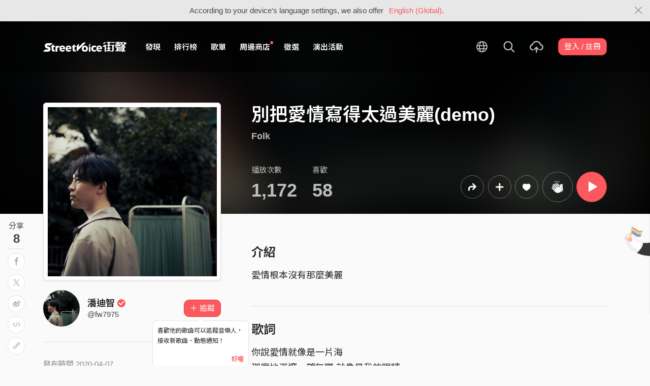

--- FILE ---
content_type: text/html; charset=utf-8
request_url: https://www.google.com/recaptcha/api2/aframe
body_size: 152
content:
<!DOCTYPE HTML><html><head><meta http-equiv="content-type" content="text/html; charset=UTF-8"></head><body><script nonce="lF2nIVGGJyGGiAn9NyBsmQ">/** Anti-fraud and anti-abuse applications only. See google.com/recaptcha */ try{var clients={'sodar':'https://pagead2.googlesyndication.com/pagead/sodar?'};window.addEventListener("message",function(a){try{if(a.source===window.parent){var b=JSON.parse(a.data);var c=clients[b['id']];if(c){var d=document.createElement('img');d.src=c+b['params']+'&rc='+(localStorage.getItem("rc::a")?sessionStorage.getItem("rc::b"):"");window.document.body.appendChild(d);sessionStorage.setItem("rc::e",parseInt(sessionStorage.getItem("rc::e")||0)+1);localStorage.setItem("rc::h",'1769223851801');}}}catch(b){}});window.parent.postMessage("_grecaptcha_ready", "*");}catch(b){}</script></body></html>